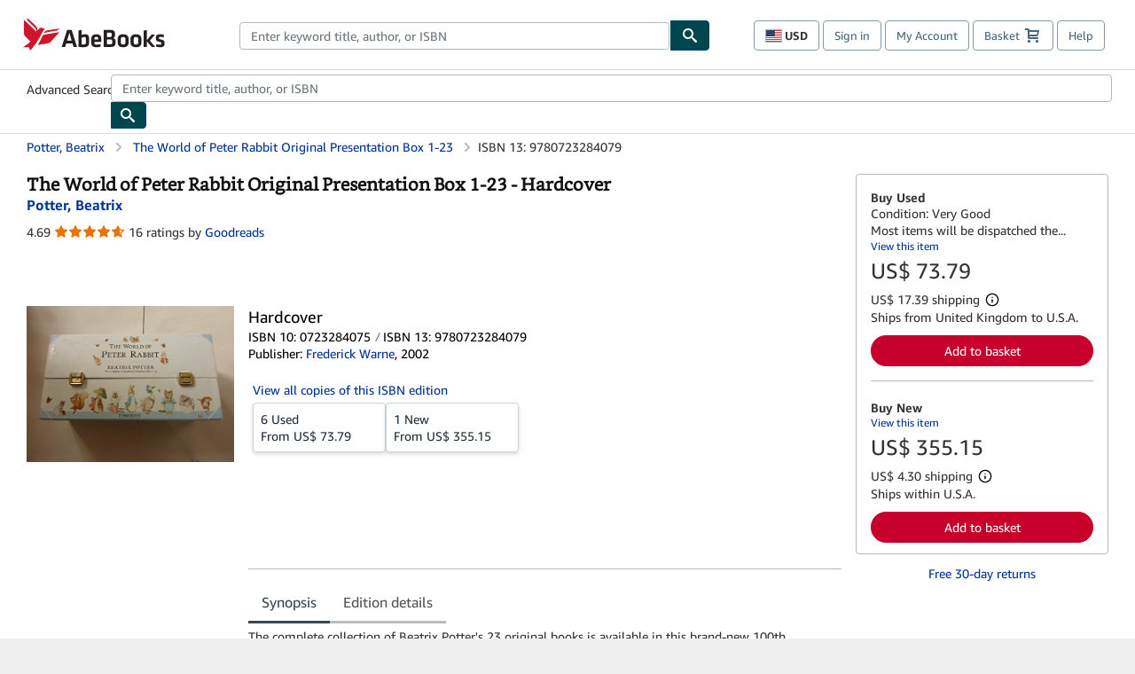

--- FILE ---
content_type: text/xml
request_url: https://sts.us-east-1.amazonaws.com/
body_size: 2035
content:
<AssumeRoleWithWebIdentityResponse xmlns="https://sts.amazonaws.com/doc/2011-06-15/">
  <AssumeRoleWithWebIdentityResult>
    <Audience>us-east-1:f13a4d50-4dfe-4d56-aef3-a044e663246b</Audience>
    <AssumedRoleUser>
      <AssumedRoleId>AROA3FLD2RDYFSLNWUNT7:cwr</AssumedRoleId>
      <Arn>arn:aws:sts::767397890288:assumed-role/rum-app-monitor-unauthenticated-role/cwr</Arn>
    </AssumedRoleUser>
    <Provider>cognito-identity.amazonaws.com</Provider>
    <Credentials>
      <AccessKeyId>ASIA3FLD2RDYIXI3CWRE</AccessKeyId>
      <SecretAccessKey>DPvxQmvxXLqA9OX8aBE7DccMCOwBe8sFa+FRXXxB</SecretAccessKey>
      <SessionToken>IQoJb3JpZ2luX2VjEJz//////////wEaCXVzLWVhc3QtMSJIMEYCIQCp6ZnTrnX4RbY6KXkcnkBARiC1PL5Ej1ZOpriSYS6urgIhAMJQDKbPGPckBbxfic5joklaJrsdXErLT5ILR6FfzeAiKoYDCGUQABoMNzY3Mzk3ODkwMjg4IgxkzsDaSaZORGvual4q4wLwdULvZZnsKutjI8av6q/nhQkBWzG8/hdLYxin2gU3QzIY76OoaY1NlNxNyqPDuri//5PavTrZliLTgRF1HtM/upmK8ahfvMiNNhnvnKQsWe9OB7TtnTnwOmqYk9QiPL0xXulCy66tD1IelxfEEClh54SLIx1MrQwhnh8h9UI8EVO2TKeLXN5tqHcz6u2+aulzZR/qMpMDc8xY6WloCN4IVUCoFdqu5c7BZB/oyUgH+TbcZwdbGZZdJPqyxncma1XLRHXJPmG1AgBPswZ5JMf59Zb8Kr2PsmaSZsIhj539/LSoV5TtUGwIrd9j+5SiuscfU6vWGkfI2y9pJKhm/jfJkcdrIkJ2p6JPHM66+IdrQhmZcQBWr/HjdJDXVkQKrwH0bGj/rMV1OiksKNHkmmpNH1mmmEXSF13HJ4d42umLZSZbVAMlv/fEHpn1GuxgYiWnNKAq2nC2pRZbxjOvq+2+xFl8MK3xrcsGOoQCyGVwGpwjkjvhfyu/KMTTLGD4yuAnhHictzYBAHEeoVSmRyBG43RR5pwKLPFIPar3s6QuBSNWyjMuCTrVKjKuyMPipKz1UXtjW4zePmFrN4MP7o4CriIZuMdFDzIvCnlSS00zts4vRc3qVC2h8oAalCf4WKCXynkbvd7jCFxev66j4jw8CPQ7gE9/KKlxGr17H9aSbgPRLMcDkjNAY2Co2gByknGfUrtjJAnP81iM8t9/XGQzpfRp0kuKvMmaJTIKU4zKfCoqpogLxcpCogF5KS72kX7LdoCV+0WzqzEnAf2MaOJZO+H6/YVHxuCj8uMPr5VtJUaiGimhsg998gNw91GgJtY=</SessionToken>
      <Expiration>2026-01-17T12:55:25Z</Expiration>
    </Credentials>
    <SubjectFromWebIdentityToken>us-east-1:b2ac7a88-f056-c8f4-4a28-7974826ade85</SubjectFromWebIdentityToken>
  </AssumeRoleWithWebIdentityResult>
  <ResponseMetadata>
    <RequestId>04ee2561-cbbc-49ad-b20e-dc7324deaee8</RequestId>
  </ResponseMetadata>
</AssumeRoleWithWebIdentityResponse>
